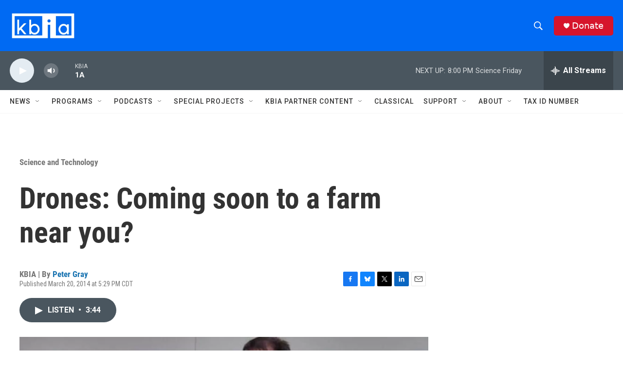

--- FILE ---
content_type: text/html; charset=utf-8
request_url: https://www.google.com/recaptcha/api2/aframe
body_size: 266
content:
<!DOCTYPE HTML><html><head><meta http-equiv="content-type" content="text/html; charset=UTF-8"></head><body><script nonce="d5eNiJx8FRLTQxzuibxyxw">/** Anti-fraud and anti-abuse applications only. See google.com/recaptcha */ try{var clients={'sodar':'https://pagead2.googlesyndication.com/pagead/sodar?'};window.addEventListener("message",function(a){try{if(a.source===window.parent){var b=JSON.parse(a.data);var c=clients[b['id']];if(c){var d=document.createElement('img');d.src=c+b['params']+'&rc='+(localStorage.getItem("rc::a")?sessionStorage.getItem("rc::b"):"");window.document.body.appendChild(d);sessionStorage.setItem("rc::e",parseInt(sessionStorage.getItem("rc::e")||0)+1);localStorage.setItem("rc::h",'1768612651588');}}}catch(b){}});window.parent.postMessage("_grecaptcha_ready", "*");}catch(b){}</script></body></html>